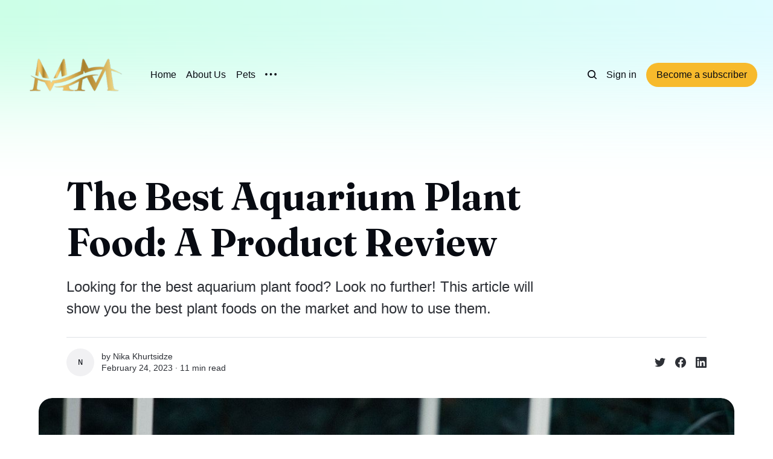

--- FILE ---
content_type: text/html; charset=utf-8
request_url: https://www.martysmarkets.com/the-best-aquarium-plant-food-a-product-review/
body_size: 15221
content:
<!DOCTYPE html>
<html lang="en">
	<head>
		<meta charset="utf-8">
		<meta http-equiv="X-UA-Compatible" content="IE=edge">
		<title>The Best Aquarium Plant Food: A Product Review</title>
		<meta name="HandheldFriendly" content="True">
		<meta name="viewport" content="width=device-width, initial-scale=1">
		

<link rel="preconnect" href="https://fonts.googleapis.com"> 
<link rel="preconnect" href="https://fonts.gstatic.com" crossorigin>
<link rel="preload" as="style" href="https://fonts.googleapis.com/css2?family=Fraunces:ital,opsz,wght@0,9..144,350;0,9..144,680;1,9..144,350;1,9..144,680&display=swap">
<link rel="stylesheet" href="https://fonts.googleapis.com/css2?family=Fraunces:ital,opsz,wght@0,9..144,350;0,9..144,680;1,9..144,350;1,9..144,680&display=swap">
















		<link rel="stylesheet" type="text/css" href="https://www.martysmarkets.com/assets/css/screen.css?v=60815f6983">
		<style>
:root {
	--font-family-one: 'Fraunces', serif;
	--font-weight-one-light: 350;
	--font-weight-one-bold: 680;
}
</style>

		<script>
		/* getContrast.js
		––––––––––––––––––––––––––––––––––––––––––––––––––––
		Website : vanillajstoolkit.com/helpers/getcontrast/
		Authors : Chris Ferdinandi & Brian Suda
		License : MIT
		–––––––––––––––––––––––––––––––––––––––––––––––––––– */
		function getContrast(t){"use strict";return"#"===t.slice(0,1)&&(t=t.slice(1)),3===t.length&&(t=t.split("").map(function(t){return t+t}).join("")),(299*parseInt(t.substr(0,2),16)+587*parseInt(t.substr(2,2),16)+114*parseInt(t.substr(4,2),16))/1000>=128?"no-white-text":"is-white-text"}
		</script>
		<meta name="description" content="Looking for the best aquarium plant food? Look no further! This article will show you the best plant foods on the market and how to use them.">
    <link rel="icon" href="https://www.martysmarkets.com/content/images/size/w256h256/2023/02/Untitled--1200---1200-px--2.png" type="image/png">
    <link rel="canonical" href="https://www.martysmarkets.com/the-best-aquarium-plant-food-a-product-review/">
    <meta name="referrer" content="no-referrer-when-downgrade">
    
    <meta property="og:site_name" content="MartysMarkets ">
    <meta property="og:type" content="article">
    <meta property="og:title" content="The Best Aquarium Plant Food: A Product Review">
    <meta property="og:description" content="Looking for the best aquarium plant food? Look no further! This article will show you the best plant foods on the market and how to use them.">
    <meta property="og:url" content="https://www.martysmarkets.com/the-best-aquarium-plant-food-a-product-review/">
    <meta property="og:image" content="https://www.martysmarkets.com/content/images/2023/02/pexels-ike-louie-natividad-6336866.jpg">
    <meta property="article:published_time" content="2023-02-24T12:22:39.000Z">
    <meta property="article:modified_time" content="2023-02-25T20:26:14.000Z">
    <meta property="article:publisher" content="https://www.facebook.com/ghost">
    <meta name="twitter:card" content="summary_large_image">
    <meta name="twitter:title" content="The Best Aquarium Plant Food: A Product Review">
    <meta name="twitter:description" content="Looking for the best aquarium plant food? Look no further! This article will show you the best plant foods on the market and how to use them.">
    <meta name="twitter:url" content="https://www.martysmarkets.com/the-best-aquarium-plant-food-a-product-review/">
    <meta name="twitter:image" content="https://www.martysmarkets.com/content/images/2023/02/pexels-ike-louie-natividad-6336866.jpg">
    <meta name="twitter:label1" content="Written by">
    <meta name="twitter:data1" content="Nika Khurtsidze">
    <meta name="twitter:site" content="@ghost">
    <meta property="og:image:width" content="1200">
    <meta property="og:image:height" content="1680">
    
    <script type="application/ld+json">
{
    "@context": "https://schema.org",
    "@type": "Article",
    "publisher": {
        "@type": "Organization",
        "name": "MartysMarkets ",
        "url": "https://www.martysmarkets.com/",
        "logo": {
            "@type": "ImageObject",
            "url": "https://www.martysmarkets.com/content/images/2023/02/Untitled--800---800-px---1200---1200-px--1.png",
            "width": 60,
            "height": 60
        }
    },
    "author": {
        "@type": "Person",
        "name": "Nika Khurtsidze",
        "url": "https://www.martysmarkets.com/author/nika/",
        "sameAs": []
    },
    "headline": "The Best Aquarium Plant Food: A Product Review",
    "url": "https://www.martysmarkets.com/the-best-aquarium-plant-food-a-product-review/",
    "datePublished": "2023-02-24T12:22:39.000Z",
    "dateModified": "2023-02-25T20:26:14.000Z",
    "image": {
        "@type": "ImageObject",
        "url": "https://www.martysmarkets.com/content/images/2023/02/pexels-ike-louie-natividad-6336866.jpg",
        "width": 1200,
        "height": 1680
    },
    "description": "Looking for the best aquarium plant food? Look no further! This article will show you the best plant foods on the market and how to use them.",
    "mainEntityOfPage": "https://www.martysmarkets.com/the-best-aquarium-plant-food-a-product-review/"
}
    </script>

    <meta name="generator" content="Ghost 6.16">
    <link rel="alternate" type="application/rss+xml" title="MartysMarkets " href="https://www.martysmarkets.com/rss/">
    <script defer src="https://cdn.jsdelivr.net/ghost/portal@~2.58/umd/portal.min.js" data-i18n="true" data-ghost="https://www.martysmarkets.com/" data-key="92268f252a4fc0ae2dd91c505f" data-api="https://martysmarkets.ghost.io/ghost/api/content/" data-locale="en" crossorigin="anonymous"></script><style id="gh-members-styles">.gh-post-upgrade-cta-content,
.gh-post-upgrade-cta {
    display: flex;
    flex-direction: column;
    align-items: center;
    font-family: -apple-system, BlinkMacSystemFont, 'Segoe UI', Roboto, Oxygen, Ubuntu, Cantarell, 'Open Sans', 'Helvetica Neue', sans-serif;
    text-align: center;
    width: 100%;
    color: #ffffff;
    font-size: 16px;
}

.gh-post-upgrade-cta-content {
    border-radius: 8px;
    padding: 40px 4vw;
}

.gh-post-upgrade-cta h2 {
    color: #ffffff;
    font-size: 28px;
    letter-spacing: -0.2px;
    margin: 0;
    padding: 0;
}

.gh-post-upgrade-cta p {
    margin: 20px 0 0;
    padding: 0;
}

.gh-post-upgrade-cta small {
    font-size: 16px;
    letter-spacing: -0.2px;
}

.gh-post-upgrade-cta a {
    color: #ffffff;
    cursor: pointer;
    font-weight: 500;
    box-shadow: none;
    text-decoration: underline;
}

.gh-post-upgrade-cta a:hover {
    color: #ffffff;
    opacity: 0.8;
    box-shadow: none;
    text-decoration: underline;
}

.gh-post-upgrade-cta a.gh-btn {
    display: block;
    background: #ffffff;
    text-decoration: none;
    margin: 28px 0 0;
    padding: 8px 18px;
    border-radius: 4px;
    font-size: 16px;
    font-weight: 600;
}

.gh-post-upgrade-cta a.gh-btn:hover {
    opacity: 0.92;
}</style>
    <script defer src="https://cdn.jsdelivr.net/ghost/sodo-search@~1.8/umd/sodo-search.min.js" data-key="92268f252a4fc0ae2dd91c505f" data-styles="https://cdn.jsdelivr.net/ghost/sodo-search@~1.8/umd/main.css" data-sodo-search="https://martysmarkets.ghost.io/" data-locale="en" crossorigin="anonymous"></script>
    
    <link href="https://www.martysmarkets.com/webmentions/receive/" rel="webmention">
    <script defer src="/public/cards.min.js?v=60815f6983"></script>
    <link rel="stylesheet" type="text/css" href="/public/cards.min.css?v=60815f6983">
    <script defer src="/public/member-attribution.min.js?v=60815f6983"></script>
    <script defer src="/public/ghost-stats.min.js?v=60815f6983" data-stringify-payload="false" data-datasource="analytics_events" data-storage="localStorage" data-host="https://www.martysmarkets.com/.ghost/analytics/api/v1/page_hit"  tb_site_uuid="f03aa7e7-b92f-47e9-bbb3-750f4c7524c6" tb_post_uuid="bbfe19e0-4698-4aef-887e-4e975a3fae30" tb_post_type="post" tb_member_uuid="undefined" tb_member_status="undefined"></script><style>:root {--ghost-accent-color: #F7BA2C;}</style>
    <style>
:root {
   /* Desktop */
   --height-logo-header: 200px;
   --height-logo-footer: 200px;
   
   /* Mobile */
   --height-logo-mobile-header: 200px;
   --height-logo-mobile-footer: 200px;
}   
</style>
	</head>
	<body class="post-template">
		<script>!function(){"use strict";const t=document.body,o=getComputedStyle(t).getPropertyValue("--ghost-accent-color").trim();o&&t.classList.add(getContrast(o))}();</script>
		<div class="global-wrap">
			<div class="global-cover" style="background-image:url(/content/images/size/w1600/2023/02/gradient.png)"></div>

			<div class="global-content">
				<header class="header-section">
	<div class="header-wrap">
		<div class="header-logo global-logo is-header">	<a href="https://www.martysmarkets.com" class="is-logo"><img src="https://www.martysmarkets.com/content/images/2023/02/Untitled--800---800-px---1200---1200-px--1.png" alt="MartysMarkets  home"></a>
</div>
		<div class="header-nav">
			<span class="header-search search-open is-mobile" data-ghost-search><svg role="img" viewBox="0 0 24 24" xmlns="http://www.w3.org/2000/svg"><path d="M16.877 18.456l5.01 5.011c.208.197.484.308.771.308a1.118 1.118 0 00.809-1.888l-5.011-5.01c3.233-4.022 2.983-9.923-.746-13.654l-.291-.29a.403.403 0 00-.095-.075C13.307-.77 7.095-.649 3.223 3.223c-3.997 3.998-3.997 10.489 0 14.485 3.731 3.731 9.633 3.981 13.654.748zm-.784-13.617a7.96 7.96 0 010 11.254 7.961 7.961 0 01-11.253 0 7.96 7.96 0 010-11.254 7.961 7.961 0 0111.253 0z"/></svg>
</span>
			<input id="toggle" class="header-checkbox" type="checkbox">
			<label class="header-toggle" for="toggle">
				<span>
					<span class="bar"></span>
					<span class="bar"></span>
					<span class="bar"></span>
				</span>
			</label>
			<nav>
<ul>
	<li><a href="https://www.martysmarkets.com/">Home</a></li>
	<li><a href="https://www.martysmarkets.com/about/">About Us</a></li>
	<li><a href="#">Pets</a></li>
	<li class="is-dropdown">
		<span><svg role="img" viewBox="0 0 20 4" xmlns="http://www.w3.org/2000/svg"><path d="M2 4A2 2 0 102.001.001 2 2 0 002 4zm8 0a2 2 0 10.001-3.999A2 2 0 0010 4zm8 0a2 2 0 10.001-3.999A2 2 0 0018 4z"/></svg></span>
		<ul>
			<li><a href="#">Blog</a></li>
			<li><a href="#">Contact</a></li>
		</ul>
	</li>
</ul>
<ul>
	<li class="header-search search-open is-desktop" data-ghost-search><svg role="img" viewBox="0 0 24 24" xmlns="http://www.w3.org/2000/svg"><path d="m16.822 18.813 4.798 4.799c.262.248.61.388.972.388.772-.001 1.407-.637 1.407-1.409 0-.361-.139-.709-.387-.971l-4.799-4.797c3.132-4.108 2.822-10.005-.928-13.756l-.007-.007-.278-.278a.6985.6985 0 0 0-.13-.107C13.36-1.017 7.021-.888 3.066 3.067c-4.088 4.089-4.088 10.729 0 14.816 3.752 3.752 9.65 4.063 13.756.93Zm-.965-13.719c2.95 2.953 2.95 7.81 0 10.763-2.953 2.949-7.809 2.949-10.762 0-2.951-2.953-2.951-7.81 0-10.763 2.953-2.95 7.809-2.95 10.762 0Z"/></svg>
</li>
	<li class="signin"><a href="https://www.martysmarkets.com/signin/">Sign in</a></li>
<li class="signup"><a href="https://www.martysmarkets.com/signup/" class="global-button">Become a subscriber</a></li>
</ul>
</nav>
		</div>
	</div>
</header>				<main class="global-main">
					<progress class="post-progress"></progress>
<article class="post-section is-sidebar">
	<div class="post-header">
	<div class="post-header-wrap global-padding">
		<div class="post-header-content">
			
			<h1 class="post-title global-title">The Best Aquarium Plant Food: A Product Review</h1>
			<p class="post-excerpt global-excerpt">Looking for the best aquarium plant food? Look no further! This article will show you the best plant foods on the market and how to use them.</p>
			
			<div class="post-meta-wrap">
				<div class="global-meta is-full-meta is-post">
	<div class="global-meta-wrap">
		<div>
			<a href="/author/nika/" class="global-meta-avatar">
				<span>Nika Khurtsidze</span>
			</a>
		</div>
	</div>
	<div class="global-meta-content">
		<div>
			by
			<a href="/author/nika/">Nika Khurtsidze</a>
		</div>
		<time datetime="2023-02-24"><span>February 24, 2023 ∙ </span>11 min read</time>
	</div>
</div>
					<div class="post-share-wrap">
		<a href="https://twitter.com/intent/tweet?text=The%20Best%20Aquarium%20Plant%20Food%3A%20A%20Product%20Review&amp;url=https://www.martysmarkets.com/the-best-aquarium-plant-food-a-product-review/" target="_blank" rel="noopener" aria-label="Share on Twitter"><svg role="img" viewBox="0 0 24 24" xmlns="http://www.w3.org/2000/svg"><path d="M23.954 4.569c-.885.389-1.83.654-2.825.775 1.014-.611 1.794-1.574 2.163-2.723-.951.555-2.005.959-3.127 1.184-.896-.959-2.173-1.559-3.591-1.559-2.717 0-4.92 2.203-4.92 4.917 0 .39.045.765.127 1.124C7.691 8.094 4.066 6.13 1.64 3.161c-.427.722-.666 1.561-.666 2.475 0 1.71.87 3.213 2.188 4.096-.807-.026-1.566-.248-2.228-.616v.061c0 2.385 1.693 4.374 3.946 4.827-.413.111-.849.171-1.296.171-.314 0-.615-.03-.916-.086.631 1.953 2.445 3.377 4.604 3.417-1.68 1.319-3.809 2.105-6.102 2.105-.39 0-.779-.023-1.17-.067 2.189 1.394 4.768 2.209 7.557 2.209 9.054 0 13.999-7.496 13.999-13.986 0-.209 0-.42-.015-.63.961-.689 1.8-1.56 2.46-2.548l-.047-.02z"/></svg></a>
		<a href="https://www.facebook.com/sharer/sharer.php?u=https://www.martysmarkets.com/the-best-aquarium-plant-food-a-product-review/" target="_blank" rel="noopener" aria-label="Share on Facebook"><svg role="img" viewBox="0 0 24 24" xmlns="http://www.w3.org/2000/svg"><path d="M23.9981 11.9991C23.9981 5.37216 18.626 0 11.9991 0C5.37216 0 0 5.37216 0 11.9991C0 17.9882 4.38789 22.9522 10.1242 23.8524V15.4676H7.07758V11.9991H10.1242V9.35553C10.1242 6.34826 11.9156 4.68714 14.6564 4.68714C15.9692 4.68714 17.3424 4.92149 17.3424 4.92149V7.87439H15.8294C14.3388 7.87439 13.8739 8.79933 13.8739 9.74824V11.9991H17.2018L16.6698 15.4676H13.8739V23.8524C19.6103 22.9522 23.9981 17.9882 23.9981 11.9991Z"/></svg></a>
		<a href="https://www.linkedin.com/shareArticle?mini=true&amp;title=The%20Best%20Aquarium%20Plant%20Food%3A%20A%20Product%20Review&amp;url=https://www.martysmarkets.com/the-best-aquarium-plant-food-a-product-review/" target="_blank" rel="noopener" aria-label="Share on Linkedin"><svg role="img" viewBox="0 0 24 24" xmlns="http://www.w3.org/2000/svg"><path d="M20.447 20.452h-3.554v-5.569c0-1.328-.027-3.037-1.852-3.037-1.853 0-2.136 1.445-2.136 2.939v5.667H9.351V9h3.414v1.561h.046c.477-.9 1.637-1.85 3.37-1.85 3.601 0 4.267 2.37 4.267 5.455v6.286zM5.337 7.433c-1.144 0-2.063-.926-2.063-2.065 0-1.138.92-2.063 2.063-2.063 1.14 0 2.064.925 2.064 2.063 0 1.139-.925 2.065-2.064 2.065zm1.782 13.019H3.555V9h3.564v11.452zM22.225 0H1.771C.792 0 0 .774 0 1.729v20.542C0 23.227.792 24 1.771 24h20.451C23.2 24 24 23.227 24 22.271V1.729C24 .774 23.2 0 22.222 0h.003z"/></svg></a>
	</div>
			</div>
		</div>
		<div class="post-header-image is-wide">
			<figure>
				<div class="global-image global-image-orientation global-radius is-panoramic">
				<img srcset="/content/images/size/w300/2023/02/pexels-ike-louie-natividad-6336866.jpg 300w, 
			 /content/images/size/w600/2023/02/pexels-ike-louie-natividad-6336866.jpg 600w,
			 /content/images/size/w1200/2023/02/pexels-ike-louie-natividad-6336866.jpg 1200w,
			 /content/images/size/w2000/2023/02/pexels-ike-louie-natividad-6336866.jpg 2000w"
	 sizes="(max-width:480px) 300px, (max-width:768px) 600px, (max-width:1024px) 1200px, 2000px"
	 src="/content/images/size/w2000/2023/02/pexels-ike-louie-natividad-6336866.jpg"
	 alt="The Best Aquarium Plant Food: A Product Review">				</div>
			</figure>
		</div>
	</div>
</div>	<div class="post-wrap global-padding">
		<div class="post-sidebar">
		<div class="is-authors">
	<small class="global-subtitle">Written by</small>
	<a href="/author/nika/" class="no-bio">
		<div>
			<h3 class="post-sidebar-title">Nika Khurtsidze</h3>
			
		</div>
	</a>
</div>
<div class="is-featured">
	<small class="global-subtitle">Editor’s Choice</small>
	<a href="/top-5-best-aquarium-filters-product-review/">
		<img src="/content/images/size/w300/2022/07/Featured-Image-4.jpg" alt="" loading="lazy">		<div>
			<h3 class="post-sidebar-title">Top 5 Best Aquarium Filters: Product Review</h3>
		</div>
	</a>
	<a href="/4-best-20-gallon-fish-tank-kits-product-review/">
		<img src="/content/images/size/w300/2022/07/Featured-Image-3.jpg" alt="" loading="lazy">		<div>
			<h3 class="post-sidebar-title">4 Best 20 Gallon Fish Tank Kits: Product Review</h3>
		</div>
	</a>
	<a href="/the-top-five-best-saltwater-fish-foods/">
		<img src="/content/images/size/w300/2022/07/Featured-Image-2.jpg" alt="" loading="lazy">		<div>
			<h3 class="post-sidebar-title">The Top Five Best Saltwater Fish Foods</h3>
		</div>
	</a>
</div>
			<div class="subscribe-form global-radius is-sticky">
		<div class="global-dynamic-color">
			<small class="global-subtitle">Newsletter</small>
			<h3 class="subscribe-title">Get all the latest posts delivered straight to your inbox.</h3>
		</div>
		<div class="subscribe-wrap">
			<form data-members-form="subscribe" data-members-autoredirect="false">
				<input data-members-email type="email" placeholder="Your email address" aria-label="Your email address" required>
				<button class="global-button no-color" type="submit">Subscribe</button>
			</form>
			<div class="subscribe-alert global-dynamic-color">
				<span class="alert-loading global-alert">Processing your application</span>
				<span class="alert-success global-alert">Please check your inbox and click the link to confirm your subscription.</span>
				<span class="alert-error global-alert">There was an error sending the email</span>
			</div>
		</div>
	</div>
		</div>
		<div class="post-content">
			<p><br>Do you want to have the healthiest plants possible in your aquarium?</p><p>Of course! And that's why you need to be feeding them the right food.</p><p>In this article, we will be reviewing the best aquarium plant food on the market. We'll discuss what each product does and how it can benefit your plants.</p><p>So, whether you're looking for a plant food that will promote growth or one that will help keep your plants healthy, we've got you covered!</p><p>Keep reading to learn more about the best aquarium plant fertilizers and find out which is perfect for your tank!</p><h3 id="how-we-choose-the-best-aquarium-plant-food">How We Choose the Best Aquarium Plant Food</h3><p>Aquarium plant food is a big decision. You want to ensure you're feeding your plants the right nutrients so they can thrive.</p><p>There are so many different plant foods on the market that it's hard to know which is best for your aquarium plants.</p><p>We've researched for you and found the best aquatic plant fertilizers on the market.</p><h2 id="seachem-flourish-freshwater-plant-supplement">Seachem Flourish Freshwater Plant Supplement</h2><div class="kg-card kg-product-card"><div class="kg-product-card-container"><img src="https://www.martysmarkets.com/content/images/2023/02/Untitled-design--12-.jpg" width="1000" height="1000" srcset="https://www.martysmarkets.com/content/images/size/w600/2023/02/Untitled-design--12-.jpg 600w, https://www.martysmarkets.com/content/images/2023/02/Untitled-design--12-.jpg 1000w" sizes="(min-width: 720px) 720px" class="kg-product-card-image" loading="lazy" /><div class="kg-product-card-title-container"><h4 class="kg-product-card-title">Seachem Flourish Freshwater Plant Supplement</h4></div><div class="kg-product-card-rating"><span class="kg-product-card-rating-active kg-product-card-rating-star"><svg xmlns="http://www.w3.org/2000/svg" viewBox="0 0 24 24"><path d="M12.729,1.2l3.346,6.629,6.44.638a.805.805,0,0,1,.5,1.374l-5.3,5.253,1.965,7.138a.813.813,0,0,1-1.151.935L12,19.934,5.48,23.163a.813.813,0,0,1-1.151-.935L6.294,15.09.99,9.837a.805.805,0,0,1,.5-1.374l6.44-.638L11.271,1.2A.819.819,0,0,1,12.729,1.2Z"/></svg></span><span class="kg-product-card-rating-active kg-product-card-rating-star"><svg xmlns="http://www.w3.org/2000/svg" viewBox="0 0 24 24"><path d="M12.729,1.2l3.346,6.629,6.44.638a.805.805,0,0,1,.5,1.374l-5.3,5.253,1.965,7.138a.813.813,0,0,1-1.151.935L12,19.934,5.48,23.163a.813.813,0,0,1-1.151-.935L6.294,15.09.99,9.837a.805.805,0,0,1,.5-1.374l6.44-.638L11.271,1.2A.819.819,0,0,1,12.729,1.2Z"/></svg></span><span class="kg-product-card-rating-active kg-product-card-rating-star"><svg xmlns="http://www.w3.org/2000/svg" viewBox="0 0 24 24"><path d="M12.729,1.2l3.346,6.629,6.44.638a.805.805,0,0,1,.5,1.374l-5.3,5.253,1.965,7.138a.813.813,0,0,1-1.151.935L12,19.934,5.48,23.163a.813.813,0,0,1-1.151-.935L6.294,15.09.99,9.837a.805.805,0,0,1,.5-1.374l6.44-.638L11.271,1.2A.819.819,0,0,1,12.729,1.2Z"/></svg></span><span class="kg-product-card-rating-active kg-product-card-rating-star"><svg xmlns="http://www.w3.org/2000/svg" viewBox="0 0 24 24"><path d="M12.729,1.2l3.346,6.629,6.44.638a.805.805,0,0,1,.5,1.374l-5.3,5.253,1.965,7.138a.813.813,0,0,1-1.151.935L12,19.934,5.48,23.163a.813.813,0,0,1-1.151-.935L6.294,15.09.99,9.837a.805.805,0,0,1,.5-1.374l6.44-.638L11.271,1.2A.819.819,0,0,1,12.729,1.2Z"/></svg></span><span class="kg-product-card-rating-active kg-product-card-rating-star"><svg xmlns="http://www.w3.org/2000/svg" viewBox="0 0 24 24"><path d="M12.729,1.2l3.346,6.629,6.44.638a.805.805,0,0,1,.5,1.374l-5.3,5.253,1.965,7.138a.813.813,0,0,1-1.151.935L12,19.934,5.48,23.163a.813.813,0,0,1-1.151-.935L6.294,15.09.99,9.837a.805.805,0,0,1,.5-1.374l6.44-.638L11.271,1.2A.819.819,0,0,1,12.729,1.2Z"/></svg></span></div><div class="kg-product-card-description"></div><a href="https://amzn.to/3IsRyVn?ref=martysmarkets.com" class="kg-product-card-button kg-product-card-btn-accent" target="_blank" rel="noopener noreferrer"><span>Check The Price On Amazon</span></a></div></div><h3 id="why-we-chose-seachem-flourish-freshwater-plant-supplement">Why We Chose Seachem Flourish Freshwater Plant Supplement</h3><p>Looking to give your freshwater plants a little boost? Seachem Flourish is just what you need! This comprehensive plant supplement contains a rich assortment of important micro elements, trace elements, and other nutrients – perfect for promoting healthy growth in your aquatic plants.</p><p>And best of all, Seachem Flourish is non-toxic and completely safe for all plant varieties, fish, and aquatic organisms. Regular use of Seachem Flourish will help enhance mineral absorption and improve disease resistance in your plants.</p><p>Flourish stimulates root growth beneath the surface during the first ten to fourteen days after application. After this initial induction period, you'll see significantly enhanced growth in the leaves and stems of your plants.</p><p>So why wait? Give your plants the nourishment they need with Seachem Flourish – available now at your favorite retailer.</p><figure class="kg-card kg-image-card"><img src="https://www.martysmarkets.com/content/images/2023/02/Untitled-design--14-.jpg" class="kg-image" alt loading="lazy" width="1000" height="625" srcset="https://www.martysmarkets.com/content/images/size/w600/2023/02/Untitled-design--14-.jpg 600w, https://www.martysmarkets.com/content/images/2023/02/Untitled-design--14-.jpg 1000w" sizes="(min-width: 720px) 720px"></figure><h3 id="attributes-of-seachem-flourish-freshwater-plant-supplement">Attributes of Seachem Flourish Freshwater Plant Supplement</h3><p>If you're looking for an aquarium plant food that will give your plants a real boost, you'll want to check out Seachem Flourish Advance. This advanced formula contains phytohormones, minerals, and nutrients that stimulate the growth of both roots and shoots in aquatic plants.</p><figure class="kg-card kg-image-card"><img src="https://www.martysmarkets.com/content/images/2023/02/Untitled-design--13-.jpg" class="kg-image" alt loading="lazy" width="1000" height="1000" srcset="https://www.martysmarkets.com/content/images/size/w600/2023/02/Untitled-design--13-.jpg 600w, https://www.martysmarkets.com/content/images/2023/02/Untitled-design--13-.jpg 1000w" sizes="(min-width: 720px) 720px"></figure><p>The phytohormones play crucial roles in regulating plant growth in various developmental processes, including cell division, formation and activity of shoot meristems, induction of photosynthesis gene expression, leaf senescence, nutrient mobilization, seed germination, root growth, and stress response.</p><p>In other words, they are essential for healthy plant growth. And because Seachem Flourish Advance is highly concentrated, just a few drops will go a long way in giving your plants the nutrients they need to thrive.</p><p>So if you're looking for the best aquarium plant food on the market, look no further than Seachem Flourish Advance.</p><h2 id="aqueon-plant-shrimp-aquarium-substrate">Aqueon Plant &amp; Shrimp Aquarium Substrate</h2><div class="kg-card kg-product-card"><div class="kg-product-card-container"><img src="https://www.martysmarkets.com/content/images/2023/02/Untitled-design--17-.jpg" width="1000" height="1000" srcset="https://www.martysmarkets.com/content/images/size/w600/2023/02/Untitled-design--17-.jpg 600w, https://www.martysmarkets.com/content/images/2023/02/Untitled-design--17-.jpg 1000w" sizes="(min-width: 720px) 720px" class="kg-product-card-image" loading="lazy" /><div class="kg-product-card-title-container"><h4 class="kg-product-card-title">Aqueon Plant &amp; Shrimp Aquarium Substrate</h4></div><div class="kg-product-card-rating"><span class="kg-product-card-rating-active kg-product-card-rating-star"><svg xmlns="http://www.w3.org/2000/svg" viewBox="0 0 24 24"><path d="M12.729,1.2l3.346,6.629,6.44.638a.805.805,0,0,1,.5,1.374l-5.3,5.253,1.965,7.138a.813.813,0,0,1-1.151.935L12,19.934,5.48,23.163a.813.813,0,0,1-1.151-.935L6.294,15.09.99,9.837a.805.805,0,0,1,.5-1.374l6.44-.638L11.271,1.2A.819.819,0,0,1,12.729,1.2Z"/></svg></span><span class="kg-product-card-rating-active kg-product-card-rating-star"><svg xmlns="http://www.w3.org/2000/svg" viewBox="0 0 24 24"><path d="M12.729,1.2l3.346,6.629,6.44.638a.805.805,0,0,1,.5,1.374l-5.3,5.253,1.965,7.138a.813.813,0,0,1-1.151.935L12,19.934,5.48,23.163a.813.813,0,0,1-1.151-.935L6.294,15.09.99,9.837a.805.805,0,0,1,.5-1.374l6.44-.638L11.271,1.2A.819.819,0,0,1,12.729,1.2Z"/></svg></span><span class="kg-product-card-rating-active kg-product-card-rating-star"><svg xmlns="http://www.w3.org/2000/svg" viewBox="0 0 24 24"><path d="M12.729,1.2l3.346,6.629,6.44.638a.805.805,0,0,1,.5,1.374l-5.3,5.253,1.965,7.138a.813.813,0,0,1-1.151.935L12,19.934,5.48,23.163a.813.813,0,0,1-1.151-.935L6.294,15.09.99,9.837a.805.805,0,0,1,.5-1.374l6.44-.638L11.271,1.2A.819.819,0,0,1,12.729,1.2Z"/></svg></span><span class="kg-product-card-rating-active kg-product-card-rating-star"><svg xmlns="http://www.w3.org/2000/svg" viewBox="0 0 24 24"><path d="M12.729,1.2l3.346,6.629,6.44.638a.805.805,0,0,1,.5,1.374l-5.3,5.253,1.965,7.138a.813.813,0,0,1-1.151.935L12,19.934,5.48,23.163a.813.813,0,0,1-1.151-.935L6.294,15.09.99,9.837a.805.805,0,0,1,.5-1.374l6.44-.638L11.271,1.2A.819.819,0,0,1,12.729,1.2Z"/></svg></span><span class="kg-product-card-rating-active kg-product-card-rating-star"><svg xmlns="http://www.w3.org/2000/svg" viewBox="0 0 24 24"><path d="M12.729,1.2l3.346,6.629,6.44.638a.805.805,0,0,1,.5,1.374l-5.3,5.253,1.965,7.138a.813.813,0,0,1-1.151.935L12,19.934,5.48,23.163a.813.813,0,0,1-1.151-.935L6.294,15.09.99,9.837a.805.805,0,0,1,.5-1.374l6.44-.638L11.271,1.2A.819.819,0,0,1,12.729,1.2Z"/></svg></span></div><div class="kg-product-card-description"></div><a href="https://amzn.to/3Y02r6Q?ref=martysmarkets.com" class="kg-product-card-button kg-product-card-btn-accent" target="_blank" rel="noopener noreferrer"><span>Check The Price On Amazon</span></a></div></div><h3 id="why-we-chose-aqueon-plant-shrimp-aquarium-substrate">Why We Chose Aqueon Plant &amp; Shrimp Aquarium Substrate</h3><p>When it comes to creating a freshwater aquarium that is both beautiful and thriving, Aqueon Plant and Shrimp Aquarium Substrate is the ideal choice.</p><p>Made with a clay-based material, this substrate has a unique spherical shape that maintains its form over time and doesn’t break down into compressed soil.</p><p>This shape allows the root systems of newly budding and mature plants to grow and flourish, making it an excellent option for aquascaping freshwater aquariums.</p><p>In addition, the clay-based material provides nutrients and buffering capacity that promotes healthy plant growth.</p><p>Whether you are a beginner or a seasoned aquarist, Aqueon Plant and Shrimp Aquarium Substrate is the perfect choice for creating a healthy and beautiful aquatic environment.</p><figure class="kg-card kg-image-card"><img src="https://www.martysmarkets.com/content/images/2023/02/Untitled-design--15-.jpg" class="kg-image" alt loading="lazy" width="1000" height="1000" srcset="https://www.martysmarkets.com/content/images/size/w600/2023/02/Untitled-design--15-.jpg 600w, https://www.martysmarkets.com/content/images/2023/02/Untitled-design--15-.jpg 1000w" sizes="(min-width: 720px) 720px"></figure><h3 id="attributes-of-aqueon-plant-shrimp-aquarium-substrate">Attributes of Aqueon Plant &amp; Shrimp Aquarium Substrate</h3><p>Aqueon Plant &amp; Shrimp Aquarium Substrate is a great option for aquascaping freshwater aquariums.</p><p>The substrate's shape allows newly budding and mature plants' root systems to grow and flourish. The substrate also provides essential nutrients and minerals for plant growth and helps buffer pH levels.</p><figure class="kg-card kg-image-card"><img src="https://www.martysmarkets.com/content/images/2023/02/Untitled-design--16-.jpg" class="kg-image" alt loading="lazy" width="1000" height="1000" srcset="https://www.martysmarkets.com/content/images/size/w600/2023/02/Untitled-design--16-.jpg 600w, https://www.martysmarkets.com/content/images/2023/02/Untitled-design--16-.jpg 1000w" sizes="(min-width: 720px) 720px"></figure><p>Aqueon Plant &amp; Shrimp Aquarium Substrate is an excellent option for shrimp tank setups. It is safe for shrimp and other invertebrates and provides a natural grazing area for shrimp.</p><p>Aqueon Plant &amp; Shrimp Aquarium Substrate is a great way to create a healthy and thriving freshwater aquarium.</p><h2 id="seachem-flourish-tabs-growth-supplement">Seachem Flourish Tabs Growth Supplement</h2><div class="kg-card kg-product-card"><div class="kg-product-card-container"><img src="https://www.martysmarkets.com/content/images/2023/02/Untitled-design--25-.jpg" width="1000" height="1000" srcset="https://www.martysmarkets.com/content/images/size/w600/2023/02/Untitled-design--25-.jpg 600w, https://www.martysmarkets.com/content/images/2023/02/Untitled-design--25-.jpg 1000w" sizes="(min-width: 720px) 720px" class="kg-product-card-image" loading="lazy" /><div class="kg-product-card-title-container"><h4 class="kg-product-card-title">Seachem Flourish Tabs Growth Supplement</h4></div><div class="kg-product-card-rating"><span class="kg-product-card-rating-active kg-product-card-rating-star"><svg xmlns="http://www.w3.org/2000/svg" viewBox="0 0 24 24"><path d="M12.729,1.2l3.346,6.629,6.44.638a.805.805,0,0,1,.5,1.374l-5.3,5.253,1.965,7.138a.813.813,0,0,1-1.151.935L12,19.934,5.48,23.163a.813.813,0,0,1-1.151-.935L6.294,15.09.99,9.837a.805.805,0,0,1,.5-1.374l6.44-.638L11.271,1.2A.819.819,0,0,1,12.729,1.2Z"/></svg></span><span class="kg-product-card-rating-active kg-product-card-rating-star"><svg xmlns="http://www.w3.org/2000/svg" viewBox="0 0 24 24"><path d="M12.729,1.2l3.346,6.629,6.44.638a.805.805,0,0,1,.5,1.374l-5.3,5.253,1.965,7.138a.813.813,0,0,1-1.151.935L12,19.934,5.48,23.163a.813.813,0,0,1-1.151-.935L6.294,15.09.99,9.837a.805.805,0,0,1,.5-1.374l6.44-.638L11.271,1.2A.819.819,0,0,1,12.729,1.2Z"/></svg></span><span class="kg-product-card-rating-active kg-product-card-rating-star"><svg xmlns="http://www.w3.org/2000/svg" viewBox="0 0 24 24"><path d="M12.729,1.2l3.346,6.629,6.44.638a.805.805,0,0,1,.5,1.374l-5.3,5.253,1.965,7.138a.813.813,0,0,1-1.151.935L12,19.934,5.48,23.163a.813.813,0,0,1-1.151-.935L6.294,15.09.99,9.837a.805.805,0,0,1,.5-1.374l6.44-.638L11.271,1.2A.819.819,0,0,1,12.729,1.2Z"/></svg></span><span class="kg-product-card-rating-active kg-product-card-rating-star"><svg xmlns="http://www.w3.org/2000/svg" viewBox="0 0 24 24"><path d="M12.729,1.2l3.346,6.629,6.44.638a.805.805,0,0,1,.5,1.374l-5.3,5.253,1.965,7.138a.813.813,0,0,1-1.151.935L12,19.934,5.48,23.163a.813.813,0,0,1-1.151-.935L6.294,15.09.99,9.837a.805.805,0,0,1,.5-1.374l6.44-.638L11.271,1.2A.819.819,0,0,1,12.729,1.2Z"/></svg></span><span class="kg-product-card-rating-active kg-product-card-rating-star"><svg xmlns="http://www.w3.org/2000/svg" viewBox="0 0 24 24"><path d="M12.729,1.2l3.346,6.629,6.44.638a.805.805,0,0,1,.5,1.374l-5.3,5.253,1.965,7.138a.813.813,0,0,1-1.151.935L12,19.934,5.48,23.163a.813.813,0,0,1-1.151-.935L6.294,15.09.99,9.837a.805.805,0,0,1,.5-1.374l6.44-.638L11.271,1.2A.819.819,0,0,1,12.729,1.2Z"/></svg></span></div><div class="kg-product-card-description"></div><a href="https://amzn.to/3ku23Qg?ref=martysmarkets.com" class="kg-product-card-button kg-product-card-btn-accent" target="_blank" rel="noopener noreferrer"><span>Check The Price On Amazon</span></a></div></div><h3 id="why-we-chose-seachem-flourish-tabs-growth-supplement">Why We Chose Seachem Flourish Tabs Growth Supplement</h3><p>Seachem Flourish Tabs are the perfect way to give your aquatic plants the nutrients they need to grow and thrive.</p><p>These tablets are rich in essential trace elements, amino acids, and vitamins, including iron, manganese, magnesium, calcium, potassium, inositol, choline B12, biotin, and other factors beneficial to plant roots. Insert the tablet into the soil of your plant pots and water as usual.</p><p>Seachem Flourish Tabs are easy to use and provide your plants with everything they need for strong and healthy growth.</p><figure class="kg-card kg-image-card"><img src="https://www.martysmarkets.com/content/images/2023/02/Untitled-design--24-.jpg" class="kg-image" alt loading="lazy" width="1000" height="652" srcset="https://www.martysmarkets.com/content/images/size/w600/2023/02/Untitled-design--24-.jpg 600w, https://www.martysmarkets.com/content/images/2023/02/Untitled-design--24-.jpg 1000w" sizes="(min-width: 720px) 720px"></figure><h3 id="attributes-of-seachem-flourish-tabs-growth-supplement">Attributes of Seachem Flourish Tabs Growth Supplement</h3><p>Seachem Flourish Tabs are a growth supplement for aquarium plants. They provide direct, time-released fertilization to the plant’s root zone.</p><p>Nutrients are slowly made available through the enzymatic action of the plant’s roots on the tabs.</p><p>Seachem Flourish Tabs will not alter pH; however, in very soft or unbuffered water, they have slightly acidic properties similar to peat moss.</p><p>Seachem Flourish Tabs are easy to use; insert one tab in the gravel for every 10–15 cm (4–6 in.) radius. A standard 10-gallon aquarium requires six tabs. Distribute the tablets evenly throughout the gravel bed, pushing each tablet midway into the gravel bed.</p><p>Seachem Flourish Tabs are a complete maintenance supplement for optimal plant growth; add new Flourish Tabs to the aquarium every three to four weeks.</p><h2 id="aqueon-aquarium-plant-food">Aqueon Aquarium Plant Food</h2><div class="kg-card kg-product-card"><div class="kg-product-card-container"><img src="https://www.martysmarkets.com/content/images/2023/02/Untitled-design--22-.jpg" width="1000" height="1000" srcset="https://www.martysmarkets.com/content/images/size/w600/2023/02/Untitled-design--22-.jpg 600w, https://www.martysmarkets.com/content/images/2023/02/Untitled-design--22-.jpg 1000w" sizes="(min-width: 720px) 720px" class="kg-product-card-image" loading="lazy" /><div class="kg-product-card-title-container"><h4 class="kg-product-card-title">Aqueon Aquarium Plant Food</h4></div><div class="kg-product-card-rating"><span class="kg-product-card-rating-active kg-product-card-rating-star"><svg xmlns="http://www.w3.org/2000/svg" viewBox="0 0 24 24"><path d="M12.729,1.2l3.346,6.629,6.44.638a.805.805,0,0,1,.5,1.374l-5.3,5.253,1.965,7.138a.813.813,0,0,1-1.151.935L12,19.934,5.48,23.163a.813.813,0,0,1-1.151-.935L6.294,15.09.99,9.837a.805.805,0,0,1,.5-1.374l6.44-.638L11.271,1.2A.819.819,0,0,1,12.729,1.2Z"/></svg></span><span class="kg-product-card-rating-active kg-product-card-rating-star"><svg xmlns="http://www.w3.org/2000/svg" viewBox="0 0 24 24"><path d="M12.729,1.2l3.346,6.629,6.44.638a.805.805,0,0,1,.5,1.374l-5.3,5.253,1.965,7.138a.813.813,0,0,1-1.151.935L12,19.934,5.48,23.163a.813.813,0,0,1-1.151-.935L6.294,15.09.99,9.837a.805.805,0,0,1,.5-1.374l6.44-.638L11.271,1.2A.819.819,0,0,1,12.729,1.2Z"/></svg></span><span class="kg-product-card-rating-active kg-product-card-rating-star"><svg xmlns="http://www.w3.org/2000/svg" viewBox="0 0 24 24"><path d="M12.729,1.2l3.346,6.629,6.44.638a.805.805,0,0,1,.5,1.374l-5.3,5.253,1.965,7.138a.813.813,0,0,1-1.151.935L12,19.934,5.48,23.163a.813.813,0,0,1-1.151-.935L6.294,15.09.99,9.837a.805.805,0,0,1,.5-1.374l6.44-.638L11.271,1.2A.819.819,0,0,1,12.729,1.2Z"/></svg></span><span class="kg-product-card-rating-active kg-product-card-rating-star"><svg xmlns="http://www.w3.org/2000/svg" viewBox="0 0 24 24"><path d="M12.729,1.2l3.346,6.629,6.44.638a.805.805,0,0,1,.5,1.374l-5.3,5.253,1.965,7.138a.813.813,0,0,1-1.151.935L12,19.934,5.48,23.163a.813.813,0,0,1-1.151-.935L6.294,15.09.99,9.837a.805.805,0,0,1,.5-1.374l6.44-.638L11.271,1.2A.819.819,0,0,1,12.729,1.2Z"/></svg></span><span class="kg-product-card-rating-active kg-product-card-rating-star"><svg xmlns="http://www.w3.org/2000/svg" viewBox="0 0 24 24"><path d="M12.729,1.2l3.346,6.629,6.44.638a.805.805,0,0,1,.5,1.374l-5.3,5.253,1.965,7.138a.813.813,0,0,1-1.151.935L12,19.934,5.48,23.163a.813.813,0,0,1-1.151-.935L6.294,15.09.99,9.837a.805.805,0,0,1,.5-1.374l6.44-.638L11.271,1.2A.819.819,0,0,1,12.729,1.2Z"/></svg></span></div><div class="kg-product-card-description"></div><a href="https://amzn.to/41vzZNc?ref=martysmarkets.com" class="kg-product-card-button kg-product-card-btn-accent" target="_blank" rel="noopener noreferrer"><span>Check The Price On Amazon</span></a></div></div><h3 id="why-we-chose-aqueon-aquarium-plant-food">Why We Chose Aqueon Aquarium Plant Food</h3><p>Looking to give your freshwater plants the nutrients they need to thrive? Aqueon Aquarium Plant Food is a great option!</p><p>This plant food contains kelp extract to encourage strong root development and is well-rounded to provide macro and micronutrients for overall plant growth. Plus, it's easy to use - add it to your aquarium water according to the instructions.</p><p>Give your plants the boost they need with Aqueon Aquarium Plant Food.</p><figure class="kg-card kg-image-card"><img src="https://www.martysmarkets.com/content/images/2023/02/Untitled-design--21--1.jpg" class="kg-image" alt loading="lazy" width="1000" height="1000" srcset="https://www.martysmarkets.com/content/images/size/w600/2023/02/Untitled-design--21--1.jpg 600w, https://www.martysmarkets.com/content/images/2023/02/Untitled-design--21--1.jpg 1000w" sizes="(min-width: 720px) 720px"></figure><h3 id="attributes-of-aqueon-aquarium-plant-food">Attributes of Aqueon Aquarium Plant Food</h3><p>Aqueon Aquarium Plant Food is a comprehensive supplement that provides essential nutrients for lush growth and strong root development.</p><p>The combination of macro and micronutrients, kelp extract, and cytokinin makes Aqueon Aquarium Plant Food an ideal choice for various freshwater aquarium plants.</p><figure class="kg-card kg-image-card"><img src="https://www.martysmarkets.com/content/images/2023/02/Untitled-design--20-.jpg" class="kg-image" alt loading="lazy" width="1000" height="1000" srcset="https://www.martysmarkets.com/content/images/size/w600/2023/02/Untitled-design--20-.jpg 600w, https://www.martysmarkets.com/content/images/2023/02/Untitled-design--20-.jpg 1000w" sizes="(min-width: 720px) 720px"></figure><p>Aqueon Aquarium Plant Food is highly concentrated, so a little goes a long way in providing the nutrients your plants need.</p><p>And, if you're not completely satisfied with Aqueon Aquarium Plant Food, we offer a satisfaction guarantee. So, why not give Aqueon Aquarium Plant Food a try? Your plants will thank you for it!</p><h2 id="fluval-plant-micro-nutrient-for-aquariums">Fluval Plant Micro Nutrient for Aquariums</h2><div class="kg-card kg-product-card"><div class="kg-product-card-container"><img src="https://www.martysmarkets.com/content/images/2023/02/Untitled-design--18-.jpg" width="1000" height="1000" srcset="https://www.martysmarkets.com/content/images/size/w600/2023/02/Untitled-design--18-.jpg 600w, https://www.martysmarkets.com/content/images/2023/02/Untitled-design--18-.jpg 1000w" sizes="(min-width: 720px) 720px" class="kg-product-card-image" loading="lazy" /><div class="kg-product-card-title-container"><h4 class="kg-product-card-title">Fluval Plant Micro Nutrient for Aquariums</h4></div><div class="kg-product-card-rating"><span class="kg-product-card-rating-active kg-product-card-rating-star"><svg xmlns="http://www.w3.org/2000/svg" viewBox="0 0 24 24"><path d="M12.729,1.2l3.346,6.629,6.44.638a.805.805,0,0,1,.5,1.374l-5.3,5.253,1.965,7.138a.813.813,0,0,1-1.151.935L12,19.934,5.48,23.163a.813.813,0,0,1-1.151-.935L6.294,15.09.99,9.837a.805.805,0,0,1,.5-1.374l6.44-.638L11.271,1.2A.819.819,0,0,1,12.729,1.2Z"/></svg></span><span class="kg-product-card-rating-active kg-product-card-rating-star"><svg xmlns="http://www.w3.org/2000/svg" viewBox="0 0 24 24"><path d="M12.729,1.2l3.346,6.629,6.44.638a.805.805,0,0,1,.5,1.374l-5.3,5.253,1.965,7.138a.813.813,0,0,1-1.151.935L12,19.934,5.48,23.163a.813.813,0,0,1-1.151-.935L6.294,15.09.99,9.837a.805.805,0,0,1,.5-1.374l6.44-.638L11.271,1.2A.819.819,0,0,1,12.729,1.2Z"/></svg></span><span class="kg-product-card-rating-active kg-product-card-rating-star"><svg xmlns="http://www.w3.org/2000/svg" viewBox="0 0 24 24"><path d="M12.729,1.2l3.346,6.629,6.44.638a.805.805,0,0,1,.5,1.374l-5.3,5.253,1.965,7.138a.813.813,0,0,1-1.151.935L12,19.934,5.48,23.163a.813.813,0,0,1-1.151-.935L6.294,15.09.99,9.837a.805.805,0,0,1,.5-1.374l6.44-.638L11.271,1.2A.819.819,0,0,1,12.729,1.2Z"/></svg></span><span class="kg-product-card-rating-active kg-product-card-rating-star"><svg xmlns="http://www.w3.org/2000/svg" viewBox="0 0 24 24"><path d="M12.729,1.2l3.346,6.629,6.44.638a.805.805,0,0,1,.5,1.374l-5.3,5.253,1.965,7.138a.813.813,0,0,1-1.151.935L12,19.934,5.48,23.163a.813.813,0,0,1-1.151-.935L6.294,15.09.99,9.837a.805.805,0,0,1,.5-1.374l6.44-.638L11.271,1.2A.819.819,0,0,1,12.729,1.2Z"/></svg></span><span class="kg-product-card-rating-active kg-product-card-rating-star"><svg xmlns="http://www.w3.org/2000/svg" viewBox="0 0 24 24"><path d="M12.729,1.2l3.346,6.629,6.44.638a.805.805,0,0,1,.5,1.374l-5.3,5.253,1.965,7.138a.813.813,0,0,1-1.151.935L12,19.934,5.48,23.163a.813.813,0,0,1-1.151-.935L6.294,15.09.99,9.837a.805.805,0,0,1,.5-1.374l6.44-.638L11.271,1.2A.819.819,0,0,1,12.729,1.2Z"/></svg></span></div><div class="kg-product-card-description"></div><a href="https://amzn.to/3EzKzc8?ref=martysmarkets.com" class="kg-product-card-button kg-product-card-btn-accent" target="_blank" rel="noopener noreferrer"><span>Check The Price On Amazon</span></a></div></div><h3 id="why-we-chose-fluval-plant-micro-nutrient-for-aquariums">Why We Chose Fluval Plant Micro Nutrient for Aquariums</h3><p>If you're looking for a balanced supplement to keep your aquarium plants healthy and vibrant, look no further than Fluval Plant Micro Nutrients!</p><p>Tap water is often lacking in the trace elements aquatic plants need to thrive, and plants can quickly deplete available micro-nutrients, so regular supplementation is necessary.</p><p>Fluval Plant Micro Nutrients is fortified with an effective source of vitamin B, which has been shown to improve growth rates and overall condition for long-term vibrancy and color.</p><p>Plus, our formula is completely safe for fish, invertebrates, and other aquatic life - so you can rest assured that your whole tank will benefit from healthier plants!</p><figure class="kg-card kg-image-card"><img src="https://www.martysmarkets.com/content/images/2023/02/Untitled-design--19-.jpg" class="kg-image" alt loading="lazy" width="1000" height="1000" srcset="https://www.martysmarkets.com/content/images/size/w600/2023/02/Untitled-design--19-.jpg 600w, https://www.martysmarkets.com/content/images/2023/02/Untitled-design--19-.jpg 1000w" sizes="(min-width: 720px) 720px"></figure><h3 id="attributes-of-fluval-plant-micro-nutrient-for-aquariums">Attributes of Fluval Plant Micro Nutrient for Aquariums</h3><p>Fluval Plant Micro Nutrient for aquariums is essential to keeping your aquarium plants healthy and vibrant. This plant food is enriched with iron and fortified with an effective source of vitamin B, promoting vigorous growth and vibrant colors.</p><p>Fluval Plant Micro Nutrient for Aquariums also replenishes essential nutrients depleted over time, making it a great choice for new and established aquariums.</p><p>It is important to note that this product is for freshwater use only; if you have a saltwater aquarium, you will need to find a different planted aquarium fertilizer.</p><p>Fluval Plant Micro Nutrient for Aquariums is an excellent choice for anyone looking for the best fish tank plant fertilizer.</p><h2 id="aquarium-plant-foodfaqs">Aquarium Plant Food -FAQs</h2><p>It can be tough to keep your aquarium plants looking their best.</p><p>A beautiful aquarium starts with healthy plants. Unfortunately, many plant foods on the market are ineffective in promoting plant health.</p><p>Here are the most frequently asked questions about Aquarium Plant Food.</p><div class="kg-card kg-toggle-card" data-kg-toggle-state="close"><div class="kg-toggle-heading"><h4 class="kg-toggle-heading-text">How often do you add plant food to the aquarium?</h4><button class="kg-toggle-card-icon"><svg id="Regular" xmlns="http://www.w3.org/2000/svg" viewBox="0 0 24 24"><path class="cls-1" d="M23.25,7.311,12.53,18.03a.749.749,0,0,1-1.06,0L.75,7.311"/></svg></button></div><div class="kg-toggle-content"><p>It depends on your plant food and the plants in your aquarium. Some aquarium plants need more nutrients than others, so you may need to add plant food more often for those plants.</p><p>Others may not need as much, and you can space the feedings. It's really a trial-and-error process to see what works best for your particular setup.</p><p>As a general rule of thumb, though, most aquarium plants will do fine if fed once a week or every other week.</p></div></div><div class="kg-card kg-toggle-card" data-kg-toggle-state="close"><div class="kg-toggle-heading"><h4 class="kg-toggle-heading-text">How do you fertilize a planted aquarium?</h4><button class="kg-toggle-card-icon"><svg id="Regular" xmlns="http://www.w3.org/2000/svg" viewBox="0 0 24 24"><path class="cls-1" d="M23.25,7.311,12.53,18.03a.749.749,0,0,1-1.06,0L.75,7.311"/></svg></button></div><div class="kg-toggle-content"><p>To fertilize a planted aquarium, you must first determine the type of plants you have. Different plants have different needs, so it's important to know what type of plants you're dealing with before applying any kind of fertilizer.</p><p>Once you know the type of plants you have, it's time to choose aquarium plant fertilizer. There are many different types of fertilizers on the market, so it's important to find one that suits the specific needs of your plants.</p><p>Once you've chosen a fertilizer, follow the instructions on the label for how much to use and how often to apply it. Always be sure to test your water parameters regularly and make adjustments as needed.</p></div></div><div class="kg-card kg-toggle-card" data-kg-toggle-state="close"><div class="kg-toggle-heading"><h4 class="kg-toggle-heading-text">Is aquarium plant food necessary?</h4><button class="kg-toggle-card-icon"><svg id="Regular" xmlns="http://www.w3.org/2000/svg" viewBox="0 0 24 24"><path class="cls-1" d="M23.25,7.311,12.53,18.03a.749.749,0,0,1-1.06,0L.75,7.311"/></svg></button></div><div class="kg-toggle-content"><p>Aquarium plant food is unnecessary, but it can certainly benefit your plants. There are a few things to consider when determining whether or not to use plant food.</p><p>First, consider the type of plants you have. If you have fast-growing or demanding plants, they will likely benefit from a little extra nourishment. On the other hand, if you have slow-growing or easy-to-care-for plants, they may not need any additional support.</p><p>Second, think about the rest of your aquarium set-up. Are you using high-quality filtration and lighting? Do you have a good CO2 system in place? If so, your plants should be doing well.</p></div></div><div class="kg-card kg-toggle-card" data-kg-toggle-state="close"><div class="kg-toggle-heading"><h4 class="kg-toggle-heading-text">Does aquarium plant food harm fish?</h4><button class="kg-toggle-card-icon"><svg id="Regular" xmlns="http://www.w3.org/2000/svg" viewBox="0 0 24 24"><path class="cls-1" d="M23.25,7.311,12.53,18.03a.749.749,0,0,1-1.06,0L.75,7.311"/></svg></button></div><div class="kg-toggle-content"><p>No, aquarium plant food does not harm fish. In fact, it can be beneficial for them! Aquarium plant food provides essential nutrients that can help promote growth and health in your aquatic plants.</p><p>This, in turn, can provide a healthier environment for your fish to live in. manicured and healthy underwater landscape is not only aesthetically pleasing but can also improve water quality and create a more stable habitat for your fish.</p></div></div><div class="kg-card kg-toggle-card" data-kg-toggle-state="close"><div class="kg-toggle-heading"><h4 class="kg-toggle-heading-text">How do you use aquatic plant food?</h4><button class="kg-toggle-card-icon"><svg id="Regular" xmlns="http://www.w3.org/2000/svg" viewBox="0 0 24 24"><path class="cls-1" d="M23.25,7.311,12.53,18.03a.749.749,0,0,1-1.06,0L.75,7.311"/></svg></button></div><div class="kg-toggle-content"><p>When using aquatic plant food, it's best to dissolve the recommended dosage in a pot of water before adding it to your aquarium. This will help avoid any clouding that may occur. Stir well and add the solution slowly to avoid shocking your fish.</p><p>Aquatic plant food can help keep your plants healthy and look their best. It's important to follow the directions on the package since overfeeding can be harmful to both your plants and fish.</p><p>Be sure to monitor your aquarium water parameters and make adjustments as needed. Enjoy your beautiful underwater garden!</p></div></div><div class="kg-card kg-toggle-card" data-kg-toggle-state="close"><div class="kg-toggle-heading"><h4 class="kg-toggle-heading-text">What nutrients do aquarium plants need for growth?</h4><button class="kg-toggle-card-icon"><svg id="Regular" xmlns="http://www.w3.org/2000/svg" viewBox="0 0 24 24"><path class="cls-1" d="M23.25,7.311,12.53,18.03a.749.749,0,0,1-1.06,0L.75,7.311"/></svg></button></div><div class="kg-toggle-content"><p>Aquarium plants need many of the same nutrients as terrestrial plants, including nitrogen (N), phosphorus (P), potassium (K), calcium (Ca), magnesium (Mg), and sulfur (S).</p><p>However, the availability of these nutrients in an aquatic environment can be quite different than in soil. For example, nitrogen is often more readily available in water due to its dissolved state, while phosphorus is less available.</p><p>Additionally, aquarium plants typically require a higher potassium concentration than terrestrial plants. For aquarium plants to grow well, it's important to provide them with a balanced diet that includes all the essential nutrients.</p><p>A good plant food with N-P-K ratios that match the requirements of most aquarium plants.</p></div></div><div class="kg-card kg-toggle-card" data-kg-toggle-state="close"><div class="kg-toggle-heading"><h4 class="kg-toggle-heading-text">What do aquarium plants feed on?</h4><button class="kg-toggle-card-icon"><svg id="Regular" xmlns="http://www.w3.org/2000/svg" viewBox="0 0 24 24"><path class="cls-1" d="M23.25,7.311,12.53,18.03a.749.749,0,0,1-1.06,0L.75,7.311"/></svg></button></div><div class="kg-toggle-content"><p>Plants in an aquarium can feed on a variety of things. Some common options are fish food, liquid plant food, and tablets that dissolve in water. Some people also like to give their plants supplements like Seachem Flourish or CSM+B.</p><p>Most aquarium plants will do fine with just one type of food, but some may do better with a combination of two or more types.</p><p>For example, some floating plants like Duckweed may do better if given fish food to supplement their diet. The best way to figure out what works best for your plants is to experiment a little and see what gives them the healthiest growth.</p></div></div><div class="kg-card kg-toggle-card" data-kg-toggle-state="close"><div class="kg-toggle-heading"><h4 class="kg-toggle-heading-text">What is the best aquarium plant food?</h4><button class="kg-toggle-card-icon"><svg id="Regular" xmlns="http://www.w3.org/2000/svg" viewBox="0 0 24 24"><path class="cls-1" d="M23.25,7.311,12.53,18.03a.749.749,0,0,1-1.06,0L.75,7.311"/></svg></button></div><div class="kg-toggle-content"><p>There are many great aquarium plant food options on the market these days. Some people prefer to use liquid plant foods, while others prefer to use solid plant foods like tablets or pellets.</p><p>The best aquarium plant food will typically contain a combination of all the essential nutrients plants need to thrive, including nitrogen, phosphorus, potassium, and magnesium. It's also important that the food dissolve easily in water so that the plants can easily absorb it.</p><p>So whatever type of planted tank fertilizer you choose, make sure it meets those basic requirements. And as always, consult with your local fish store for advice on which products they recommend for your specific set-up.</p></div></div><div class="kg-card kg-toggle-card" data-kg-toggle-state="close"><div class="kg-toggle-heading"><h4 class="kg-toggle-heading-text">What are the types of aquarium plant food?</h4><button class="kg-toggle-card-icon"><svg id="Regular" xmlns="http://www.w3.org/2000/svg" viewBox="0 0 24 24"><path class="cls-1" d="M23.25,7.311,12.53,18.03a.749.749,0,0,1-1.06,0L.75,7.311"/></svg></button></div><div class="kg-toggle-content"><p>When it comes to aquarium plants, there are a few different types of food that you can give them to keep them healthy and happy. Here are some of the most common types of aquarium plant food:</p><p>1. Fertilizer tablets or granules - These can be added directly to the substrate or placed in the water column for plants to uptake through their leaves. Fertilizers provide essential nutrients like nitrogen, phosphorus, and potassium that plants need for growth.</p><p>2. Liquid fertilizer - This can be added to the water column and provides plants an immediate source of nutrients. Liquid fertilizers are great for boosting growth or correcting nutrient deficiencies.</p><p>3. Plant-based fish food - While not specifically designed for aquarium plants, fish food can be a great source of nutrients for them. Fish food generally contains high levels of nitrogen and phosphorus, which are essential for plant growth.</p><p>And as always, consult with your local fish store for advice on which products they recommend for your specific set-up.</p></div></div><h3 id="the-best-aquarium-plant-food-for-you">The Best Aquarium Plant Food For You</h3><p>No matter what type of aquarium plant food you decide to go with, we hope that this article has helped you feel more confident in your decision.</p><p>If you’re still not sure which product is best for you, we recommend reading reviews on Amazon or other online retailers. And as always, if you have any questions or comments, please don’t hesitate to reach out to us – we’d be happy to help!</p><p>Stay healthy and happy fishkeeping!</p>
			<div class="post-share">
	<div class="post-share-wrap">
		<a href="https://twitter.com/intent/tweet?text=The%20Best%20Aquarium%20Plant%20Food%3A%20A%20Product%20Review&amp;url=https://www.martysmarkets.com/the-best-aquarium-plant-food-a-product-review/" target="_blank" rel="noopener" aria-label="Share on Twitter"><svg role="img" viewBox="0 0 24 24" xmlns="http://www.w3.org/2000/svg"><path d="M23.954 4.569c-.885.389-1.83.654-2.825.775 1.014-.611 1.794-1.574 2.163-2.723-.951.555-2.005.959-3.127 1.184-.896-.959-2.173-1.559-3.591-1.559-2.717 0-4.92 2.203-4.92 4.917 0 .39.045.765.127 1.124C7.691 8.094 4.066 6.13 1.64 3.161c-.427.722-.666 1.561-.666 2.475 0 1.71.87 3.213 2.188 4.096-.807-.026-1.566-.248-2.228-.616v.061c0 2.385 1.693 4.374 3.946 4.827-.413.111-.849.171-1.296.171-.314 0-.615-.03-.916-.086.631 1.953 2.445 3.377 4.604 3.417-1.68 1.319-3.809 2.105-6.102 2.105-.39 0-.779-.023-1.17-.067 2.189 1.394 4.768 2.209 7.557 2.209 9.054 0 13.999-7.496 13.999-13.986 0-.209 0-.42-.015-.63.961-.689 1.8-1.56 2.46-2.548l-.047-.02z"/></svg></a>
		<a href="https://www.facebook.com/sharer/sharer.php?u=https://www.martysmarkets.com/the-best-aquarium-plant-food-a-product-review/" target="_blank" rel="noopener" aria-label="Share on Facebook"><svg role="img" viewBox="0 0 24 24" xmlns="http://www.w3.org/2000/svg"><path d="M23.9981 11.9991C23.9981 5.37216 18.626 0 11.9991 0C5.37216 0 0 5.37216 0 11.9991C0 17.9882 4.38789 22.9522 10.1242 23.8524V15.4676H7.07758V11.9991H10.1242V9.35553C10.1242 6.34826 11.9156 4.68714 14.6564 4.68714C15.9692 4.68714 17.3424 4.92149 17.3424 4.92149V7.87439H15.8294C14.3388 7.87439 13.8739 8.79933 13.8739 9.74824V11.9991H17.2018L16.6698 15.4676H13.8739V23.8524C19.6103 22.9522 23.9981 17.9882 23.9981 11.9991Z"/></svg></a>
		<a href="https://www.linkedin.com/shareArticle?mini=true&amp;title=The%20Best%20Aquarium%20Plant%20Food%3A%20A%20Product%20Review&amp;url=https://www.martysmarkets.com/the-best-aquarium-plant-food-a-product-review/" target="_blank" rel="noopener" aria-label="Share on Linkedin"><svg role="img" viewBox="0 0 24 24" xmlns="http://www.w3.org/2000/svg"><path d="M20.447 20.452h-3.554v-5.569c0-1.328-.027-3.037-1.852-3.037-1.853 0-2.136 1.445-2.136 2.939v5.667H9.351V9h3.414v1.561h.046c.477-.9 1.637-1.85 3.37-1.85 3.601 0 4.267 2.37 4.267 5.455v6.286zM5.337 7.433c-1.144 0-2.063-.926-2.063-2.065 0-1.138.92-2.063 2.063-2.063 1.14 0 2.064.925 2.064 2.063 0 1.139-.925 2.065-2.064 2.065zm1.782 13.019H3.555V9h3.564v11.452zM22.225 0H1.771C.792 0 0 .774 0 1.729v20.542C0 23.227.792 24 1.771 24h20.451C23.2 24 24 23.227 24 22.271V1.729C24 .774 23.2 0 22.222 0h.003z"/></svg></a>
		<a href="javascript:" class="post-share-link" id="copy" data-clipboard-target="#copy-link" aria-label="Copy link"><svg role="img" viewBox="0 0 33 24" xmlns="http://www.w3.org/2000/svg"><path d="M27.3999996,13.4004128 L21.7999996,13.4004128 L21.7999996,19 L18.9999996,19 L18.9999996,13.4004128 L13.3999996,13.4004128 L13.3999996,10.6006192 L18.9999996,10.6006192 L18.9999996,5 L21.7999996,5 L21.7999996,10.6006192 L27.3999996,10.6006192 L27.3999996,13.4004128 Z M12,20.87 C7.101,20.87 3.13,16.898 3.13,12 C3.13,7.102 7.101,3.13 12,3.13 C12.091,3.13 12.181,3.139 12.272,3.142 C9.866,5.336 8.347,8.487 8.347,12 C8.347,15.512 9.866,18.662 12.271,20.857 C12.18,20.859 12.091,20.87 12,20.87 Z M20.347,0 C18.882,0 17.484,0.276 16.186,0.756 C14.882,0.271 13.473,0 12,0 C5.372,0 0,5.373 0,12 C0,18.628 5.372,24 12,24 C13.471,24 14.878,23.726 16.181,23.242 C17.481,23.724 18.88,24 20.347,24 C26.975,24 32.347,18.628 32.347,12 C32.347,5.373 26.975,0 20.347,0 Z"/></svg></a>
		<small class="share-link-info global-alert">The link has been copied!</small>
	</div>
	<input type="text" value="https://www.martysmarkets.com/the-best-aquarium-plant-food-a-product-review/" id="copy-link" aria-label="Copy link input">
</div>
		</div>
	</div>
</article>
<aside class="navigation-section global-padding">
	<div class="navigation-wrap">
		<a href="/the-5-best-planted-aquarium-substrates-product-reviews-and-why-theyre-the-best/" class="navigation-prev">
			<small class="global-subtitle">Older post</small>
			<div>
				<div class="navigation-title">
					<div><h3>The 5 Best Planted Aquarium Substrates: Product Reviews and Why They&#x27;re the Best</h3></div>
				</div>
				<div class="navigation-image global-image-orientation global-image global-radius is-square">
					<img src="/content/images/size/w300/2023/02/pexels-lauro-barlan-12465543.jpg" alt="" loading="lazy">				</div>
			</div>
		</a>
	</div>
</aside>
				</main>
				<footer class="footer-section global-footer">
	<div class="global-padding">
	<small class="subscribe-form-subtitle global-subtitle">Newsletter</small>
	<div class="subscribe-form global-radius">
		<div class="global-dynamic-color">
			<h3 class="subscribe-title">Get all the latest posts delivered straight to your inbox.</h3>
		</div>
		<div class="subscribe-wrap">
			<form data-members-form="subscribe" data-members-autoredirect="false">
				<input data-members-email type="email" placeholder="Your email address" aria-label="Your email address" required>
				<button class="global-button no-color" type="submit">Subscribe</button>
			</form>
			<div class="subscribe-alert global-dynamic-color">
				<span class="alert-loading global-alert">Processing your application</span>
				<span class="alert-success global-alert">Please check your inbox and click the link to confirm your subscription.</span>
				<span class="alert-error global-alert">There was an error sending the email</span>
			</div>
		</div>
	</div>
</div>
	<div class="footer-wrap global-padding">
		<div class="footer-content">
			<div class="footer-logo-wrap">
				<div class="global-logo is-footer">	<a href="https://www.martysmarkets.com" class="is-logo"><img src="https://www.martysmarkets.com/content/images/2023/02/Untitled--800---800-px---1200---1200-px--1.png" alt="MartysMarkets  home"></a>
</div>
				<p class="footer-description">We make shopping fun by doing the searching for you.</p>
			</div>
			<div class="footer-subscribe">
	<a href="https://www.martysmarkets.com/signup/" class="global-button">Become a subscriber →</a>
	<small>Get all the latest posts delivered straight to your inbox.</small>
</div>
		</div>
		<div class="footer-nav">
			<div class="footer-nav-column is-social">
				<small>Social</small>
				<ul>
					<li><a href="https://www.facebook.com/ghost" target="_blank" rel="noopener"><svg role="img" viewBox="0 0 24 24" xmlns="http://www.w3.org/2000/svg"><path d="M23.9981 11.9991C23.9981 5.37216 18.626 0 11.9991 0C5.37216 0 0 5.37216 0 11.9991C0 17.9882 4.38789 22.9522 10.1242 23.8524V15.4676H7.07758V11.9991H10.1242V9.35553C10.1242 6.34826 11.9156 4.68714 14.6564 4.68714C15.9692 4.68714 17.3424 4.92149 17.3424 4.92149V7.87439H15.8294C14.3388 7.87439 13.8739 8.79933 13.8739 9.74824V11.9991H17.2018L16.6698 15.4676H13.8739V23.8524C19.6103 22.9522 23.9981 17.9882 23.9981 11.9991Z"/></svg>Facebook</a></li>
					<li><a href="https://x.com/ghost" target="_blank" rel="noopener"><svg role="img" viewBox="0 0 24 24" xmlns="http://www.w3.org/2000/svg"><path d="M23.954 4.569c-.885.389-1.83.654-2.825.775 1.014-.611 1.794-1.574 2.163-2.723-.951.555-2.005.959-3.127 1.184-.896-.959-2.173-1.559-3.591-1.559-2.717 0-4.92 2.203-4.92 4.917 0 .39.045.765.127 1.124C7.691 8.094 4.066 6.13 1.64 3.161c-.427.722-.666 1.561-.666 2.475 0 1.71.87 3.213 2.188 4.096-.807-.026-1.566-.248-2.228-.616v.061c0 2.385 1.693 4.374 3.946 4.827-.413.111-.849.171-1.296.171-.314 0-.615-.03-.916-.086.631 1.953 2.445 3.377 4.604 3.417-1.68 1.319-3.809 2.105-6.102 2.105-.39 0-.779-.023-1.17-.067 2.189 1.394 4.768 2.209 7.557 2.209 9.054 0 13.999-7.496 13.999-13.986 0-.209 0-.42-.015-.63.961-.689 1.8-1.56 2.46-2.548l-.047-.02z"/></svg>Twitter</a></li>
					

				</ul>
			</div>
			




<div class="footer-nav-column">
	<small>Links</small>
	<ul>
		<li><a href="https://www.martysmarkets.com/">Home</a></li>
		<li><a href="#">Blog</a></li>
		<li><a href="#">About</a></li>
		<li><a href="#">Contact</a></li>
	</ul>
</div>

<div class="footer-nav-column">
	<small>Links</small>
	<ul>
		<li><a href="#">Privacy</a></li>
		<li><a href="#">Disclaimer</a></li>
	</ul>
</div>




		</div>
		<div class="footer-copyright">
			&copy; <a href="https://www.martysmarkets.com">MartysMarkets </a> 2026.
			Published with <a href="https://ghost.org" target="_blank" rel="noopener noreferrer">Ghost</a> and <a href="https://fueko.net" target="_blank" rel="noopener">Reiro</a>.
		</div>
	</div>
</footer>			</div>
		</div>
		<div id="notifications" class="global-notification">
	<div class="subscribe">You’ve successfully subscribed to MartysMarkets </div>
	<div class="signin">Welcome back! You’ve successfully signed in.</div>
	<div class="signup">Great! You’ve successfully signed up.</div>
	<div class="update-email">Success! Your email is updated.</div>
	<div class="expired">Your link has expired</div>
	<div class="checkout-success">Success! Check your email for magic link to sign-in.</div>
</div>
				<script src="https://www.martysmarkets.com/assets/js/global.js?v=60815f6983"></script>
		<script src="https://www.martysmarkets.com/assets/js/post.js?v=60815f6983"></script>
		<script>
!function(){"use strict";const p=new URLSearchParams(window.location.search),isAction=p.has("action"),isStripe=p.has("stripe"),success=p.get("success"),action=p.get("action"),stripe=p.get("stripe"),n=document.getElementById("notifications"),a="is-subscribe",b="is-signin",c="is-signup",f="is-update-email",d="is-expired",e="is-checkout-success";p&&(isAction&&(action=="subscribe"&&success=="true"&&n.classList.add(a),action=="signup-paid"&&success=="true"&&n.classList.add(a),action=="signin"&&success=="true"&&n.classList.add(b),action=="signup"&&success=="true"&&n.classList.add(c),action=="updateEmail"&&success=="true"&&n.classList.add(f),success=="false"&&n.classList.add(d)),isStripe&&stripe=="success"&&n.classList.add(e),(isAction||isStripe)&&setTimeout(function(){window.history.replaceState(null,null,window.location.pathname),n.classList.remove(a,b,c,d,e,f)},5000))}();
</script>

		<style>
.header-logo img {
  width: 200px;
  height: auto;
}
.footer-logo img {
  height: 80px;
}
@media(max-width:800px){
.header-logo .is-logo img {
   height: auto!important;
   width: 100px;
}
}
</style
	</body>
</html>